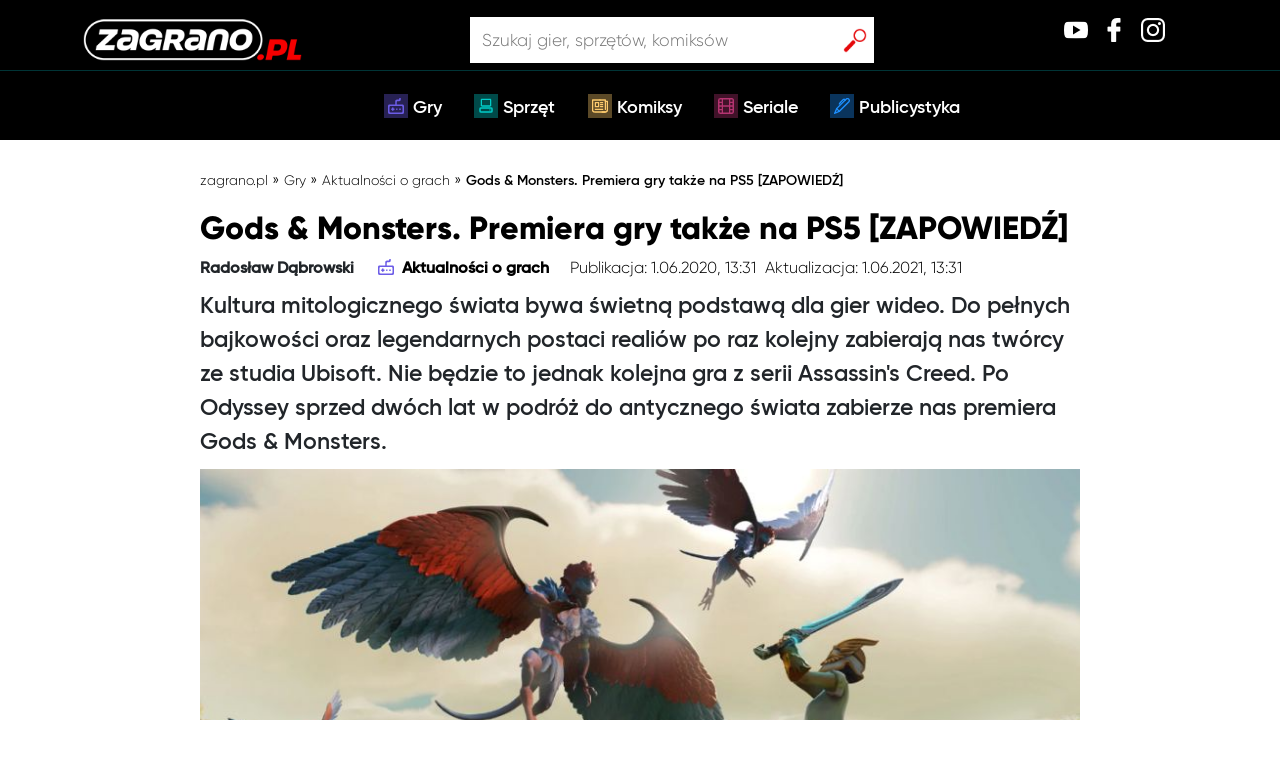

--- FILE ---
content_type: text/html; charset=UTF-8
request_url: https://zagrano.pl/gods-and-monsters-premiera/
body_size: 20017
content:
<!DOCTYPE html>
<html><head><meta charset="UTF-8">
  
   <!--Favicon-->
   <link rel="shortcut icon" href="https://zagrano.pl/wp-content/themes/Zagrano/assets/icons/favicon.png">
    <!-- Global site tag (gtag.js) - Google Analytics -->
    <!-- Google Tag Manager -->
    <script>(function(w,d,s,l,i){w[l]=w[l]||[];w[l].push({'gtm.start':
    new Date().getTime(),event:'gtm.js'});var f=d.getElementsByTagName(s)[0],
    j=d.createElement(s),dl=l!='dataLayer'?'&l='+l:'';j.async=true;j.src=
    'https://www.googletagmanager.com/gtm.js?id='+i+dl;f.parentNode.insertBefore(j,f);
    })(window,document,'script','dataLayer','GTM-TSLQGPH');</script>
    <!-- End Google Tag Manager -->
    <title>Gods & Monsters. Premiera gry także na PS5 [ZAPOWIEDŹ] » Zagrano.pl</title>
    <meta charset="UTF-8">
    <meta name="viewport" content="width=device-width, initial-scale=1, shrink-to-fit=no">
    <meta name="googlebot-news" content="index, follow">	
    <!-- <meta name="description" content=""> -->
    <link rel="pingback" href="https://zagrano.pl/xmlrpc.php">
    <link rel="stylesheet" href="https://maxcdn.bootstrapcdn.com/bootstrap/4.0.0/css/bootstrap.min.css">
    <link rel="stylesheet" href="https://use.fontawesome.com/releases/v5.1.0/css/all.css">
    <link rel="stylesheet" href="https://maxcdn.bootstrapcdn.com/font-awesome/4.5.0/css/font-awesome.min.css">
    <script id="dsq-count-scr" src="//zagrano-pl.disqus.com/count.js" async></script>
    <meta name="robots" content="max-image-preview:large">
	<style>img:is([sizes="auto" i], [sizes^="auto," i]) { contain-intrinsic-size: 3000px 1500px }</style>
	
<!-- Social Warfare v4.5.6 https://warfareplugins.com - BEGINNING OF OUTPUT -->
<style>
	@font-face {
		font-family: "sw-icon-font";
		src:url("https://zagrano.pl/wp-content/plugins/social-warfare/assets/fonts/sw-icon-font.eot?ver=4.5.6");
		src:url("https://zagrano.pl/wp-content/plugins/social-warfare/assets/fonts/sw-icon-font.eot?ver=4.5.6#iefix") format("embedded-opentype"),
		url("https://zagrano.pl/wp-content/plugins/social-warfare/assets/fonts/sw-icon-font.woff?ver=4.5.6") format("woff"),
		url("https://zagrano.pl/wp-content/plugins/social-warfare/assets/fonts/sw-icon-font.ttf?ver=4.5.6") format("truetype"),
		url("https://zagrano.pl/wp-content/plugins/social-warfare/assets/fonts/sw-icon-font.svg?ver=4.5.6#1445203416") format("svg");
		font-weight: normal;
		font-style: normal;
		font-display:block;
	}
</style>
<!-- Social Warfare v4.5.6 https://warfareplugins.com - END OF OUTPUT -->


	<!-- This site is optimized with the Yoast SEO Premium plugin v14.8.1 - https://yoast.com/wordpress/plugins/seo/ -->
	<meta name="description" content="Na konsole obecnej i przyszłej generacji zapowiedziana została premiera Gods & Monsters. Jak wyglądała będzie gra na PS5?">
	<meta name="robots" content="index, follow">
	<meta name="googlebot" content="index, follow, max-snippet:-1, max-image-preview:large, max-video-preview:-1">
	<meta name="bingbot" content="index, follow, max-snippet:-1, max-image-preview:large, max-video-preview:-1">
	<link rel="canonical" href="https://zagrano.pl/gods-and-monsters-premiera/">
	<meta property="og:locale" content="pl_PL">
	<meta property="og:type" content="article">
	<meta property="og:title" content="Gods & Monsters. Premiera gry także na PS5 [ZAPOWIEDŹ] » Zagrano.pl">
	<meta property="og:description" content="Na konsole obecnej i przyszłej generacji zapowiedziana została premiera Gods & Monsters. Jak wyglądała będzie gra na PS5?">
	<meta property="og:url" content="https://zagrano.pl/gods-and-monsters-premiera/">
	<meta property="og:site_name" content="Zagrano.pl">
	<meta property="article:publisher" content="http://facebook">
	<meta property="article:published_time" content="2020-06-01T11:31:26+00:00">
	<meta property="article:modified_time" content="2021-06-01T11:31:42+00:00">
	<meta property="og:image" content="https://zagrano.pl/wp-content/uploads/2020/06/Gods-and-Monsters-b.webp_.jpg">
	<meta property="og:image:width" content="900">
	<meta property="og:image:height" content="566">
	<meta name="twitter:card" content="summary_large_image">
	<meta name="twitter:creator" content="@twitter">
	<meta name="twitter:site" content="@twitter">
	<!-- / Yoast SEO Premium plugin. -->


<link rel="dns-prefetch" href="//code.jquery.com">
<link rel="dns-prefetch" href="//cdnjs.cloudflare.com">
<link rel="dns-prefetch" href="//stackpath.bootstrapcdn.com">
<link rel="stylesheet" id="social-warfare-block-css-css" href="https://zagrano.pl/wp-content/plugins/social-warfare/assets/js/post-editor/dist/blocks.style.build.css?ver=6.8.3" type="text/css" media="all">
<style id="wp-emoji-styles-inline-css" type="text/css">

	img.wp-smiley, img.emoji {
		display: inline !important;
		border: none !important;
		box-shadow: none !important;
		height: 1em !important;
		width: 1em !important;
		margin: 0 0.07em !important;
		vertical-align: -0.1em !important;
		background: none !important;
		padding: 0 !important;
	}
</style>
<link rel="stylesheet" id="wp-block-library-css" href="https://zagrano.pl/wp-includes/css/dist/block-library/style.min.css?ver=6.8.3" type="text/css" media="all">
<style id="classic-theme-styles-inline-css" type="text/css">
/*! This file is auto-generated */
.wp-block-button__link{color:#fff;background-color:#32373c;border-radius:9999px;box-shadow:none;text-decoration:none;padding:calc(.667em + 2px) calc(1.333em + 2px);font-size:1.125em}.wp-block-file__button{background:#32373c;color:#fff;text-decoration:none}
</style>
<style id="global-styles-inline-css" type="text/css">
:root{--wp--preset--aspect-ratio--square: 1;--wp--preset--aspect-ratio--4-3: 4/3;--wp--preset--aspect-ratio--3-4: 3/4;--wp--preset--aspect-ratio--3-2: 3/2;--wp--preset--aspect-ratio--2-3: 2/3;--wp--preset--aspect-ratio--16-9: 16/9;--wp--preset--aspect-ratio--9-16: 9/16;--wp--preset--color--black: #000000;--wp--preset--color--cyan-bluish-gray: #abb8c3;--wp--preset--color--white: #ffffff;--wp--preset--color--pale-pink: #f78da7;--wp--preset--color--vivid-red: #cf2e2e;--wp--preset--color--luminous-vivid-orange: #ff6900;--wp--preset--color--luminous-vivid-amber: #fcb900;--wp--preset--color--light-green-cyan: #7bdcb5;--wp--preset--color--vivid-green-cyan: #00d084;--wp--preset--color--pale-cyan-blue: #8ed1fc;--wp--preset--color--vivid-cyan-blue: #0693e3;--wp--preset--color--vivid-purple: #9b51e0;--wp--preset--gradient--vivid-cyan-blue-to-vivid-purple: linear-gradient(135deg,rgba(6,147,227,1) 0%,rgb(155,81,224) 100%);--wp--preset--gradient--light-green-cyan-to-vivid-green-cyan: linear-gradient(135deg,rgb(122,220,180) 0%,rgb(0,208,130) 100%);--wp--preset--gradient--luminous-vivid-amber-to-luminous-vivid-orange: linear-gradient(135deg,rgba(252,185,0,1) 0%,rgba(255,105,0,1) 100%);--wp--preset--gradient--luminous-vivid-orange-to-vivid-red: linear-gradient(135deg,rgba(255,105,0,1) 0%,rgb(207,46,46) 100%);--wp--preset--gradient--very-light-gray-to-cyan-bluish-gray: linear-gradient(135deg,rgb(238,238,238) 0%,rgb(169,184,195) 100%);--wp--preset--gradient--cool-to-warm-spectrum: linear-gradient(135deg,rgb(74,234,220) 0%,rgb(151,120,209) 20%,rgb(207,42,186) 40%,rgb(238,44,130) 60%,rgb(251,105,98) 80%,rgb(254,248,76) 100%);--wp--preset--gradient--blush-light-purple: linear-gradient(135deg,rgb(255,206,236) 0%,rgb(152,150,240) 100%);--wp--preset--gradient--blush-bordeaux: linear-gradient(135deg,rgb(254,205,165) 0%,rgb(254,45,45) 50%,rgb(107,0,62) 100%);--wp--preset--gradient--luminous-dusk: linear-gradient(135deg,rgb(255,203,112) 0%,rgb(199,81,192) 50%,rgb(65,88,208) 100%);--wp--preset--gradient--pale-ocean: linear-gradient(135deg,rgb(255,245,203) 0%,rgb(182,227,212) 50%,rgb(51,167,181) 100%);--wp--preset--gradient--electric-grass: linear-gradient(135deg,rgb(202,248,128) 0%,rgb(113,206,126) 100%);--wp--preset--gradient--midnight: linear-gradient(135deg,rgb(2,3,129) 0%,rgb(40,116,252) 100%);--wp--preset--font-size--small: 13px;--wp--preset--font-size--medium: 20px;--wp--preset--font-size--large: 36px;--wp--preset--font-size--x-large: 42px;--wp--preset--spacing--20: 0.44rem;--wp--preset--spacing--30: 0.67rem;--wp--preset--spacing--40: 1rem;--wp--preset--spacing--50: 1.5rem;--wp--preset--spacing--60: 2.25rem;--wp--preset--spacing--70: 3.38rem;--wp--preset--spacing--80: 5.06rem;--wp--preset--shadow--natural: 6px 6px 9px rgba(0, 0, 0, 0.2);--wp--preset--shadow--deep: 12px 12px 50px rgba(0, 0, 0, 0.4);--wp--preset--shadow--sharp: 6px 6px 0px rgba(0, 0, 0, 0.2);--wp--preset--shadow--outlined: 6px 6px 0px -3px rgba(255, 255, 255, 1), 6px 6px rgba(0, 0, 0, 1);--wp--preset--shadow--crisp: 6px 6px 0px rgba(0, 0, 0, 1);}:where(.is-layout-flex){gap: 0.5em;}:where(.is-layout-grid){gap: 0.5em;}body .is-layout-flex{display: flex;}.is-layout-flex{flex-wrap: wrap;align-items: center;}.is-layout-flex > :is(*, div){margin: 0;}body .is-layout-grid{display: grid;}.is-layout-grid > :is(*, div){margin: 0;}:where(.wp-block-columns.is-layout-flex){gap: 2em;}:where(.wp-block-columns.is-layout-grid){gap: 2em;}:where(.wp-block-post-template.is-layout-flex){gap: 1.25em;}:where(.wp-block-post-template.is-layout-grid){gap: 1.25em;}.has-black-color{color: var(--wp--preset--color--black) !important;}.has-cyan-bluish-gray-color{color: var(--wp--preset--color--cyan-bluish-gray) !important;}.has-white-color{color: var(--wp--preset--color--white) !important;}.has-pale-pink-color{color: var(--wp--preset--color--pale-pink) !important;}.has-vivid-red-color{color: var(--wp--preset--color--vivid-red) !important;}.has-luminous-vivid-orange-color{color: var(--wp--preset--color--luminous-vivid-orange) !important;}.has-luminous-vivid-amber-color{color: var(--wp--preset--color--luminous-vivid-amber) !important;}.has-light-green-cyan-color{color: var(--wp--preset--color--light-green-cyan) !important;}.has-vivid-green-cyan-color{color: var(--wp--preset--color--vivid-green-cyan) !important;}.has-pale-cyan-blue-color{color: var(--wp--preset--color--pale-cyan-blue) !important;}.has-vivid-cyan-blue-color{color: var(--wp--preset--color--vivid-cyan-blue) !important;}.has-vivid-purple-color{color: var(--wp--preset--color--vivid-purple) !important;}.has-black-background-color{background-color: var(--wp--preset--color--black) !important;}.has-cyan-bluish-gray-background-color{background-color: var(--wp--preset--color--cyan-bluish-gray) !important;}.has-white-background-color{background-color: var(--wp--preset--color--white) !important;}.has-pale-pink-background-color{background-color: var(--wp--preset--color--pale-pink) !important;}.has-vivid-red-background-color{background-color: var(--wp--preset--color--vivid-red) !important;}.has-luminous-vivid-orange-background-color{background-color: var(--wp--preset--color--luminous-vivid-orange) !important;}.has-luminous-vivid-amber-background-color{background-color: var(--wp--preset--color--luminous-vivid-amber) !important;}.has-light-green-cyan-background-color{background-color: var(--wp--preset--color--light-green-cyan) !important;}.has-vivid-green-cyan-background-color{background-color: var(--wp--preset--color--vivid-green-cyan) !important;}.has-pale-cyan-blue-background-color{background-color: var(--wp--preset--color--pale-cyan-blue) !important;}.has-vivid-cyan-blue-background-color{background-color: var(--wp--preset--color--vivid-cyan-blue) !important;}.has-vivid-purple-background-color{background-color: var(--wp--preset--color--vivid-purple) !important;}.has-black-border-color{border-color: var(--wp--preset--color--black) !important;}.has-cyan-bluish-gray-border-color{border-color: var(--wp--preset--color--cyan-bluish-gray) !important;}.has-white-border-color{border-color: var(--wp--preset--color--white) !important;}.has-pale-pink-border-color{border-color: var(--wp--preset--color--pale-pink) !important;}.has-vivid-red-border-color{border-color: var(--wp--preset--color--vivid-red) !important;}.has-luminous-vivid-orange-border-color{border-color: var(--wp--preset--color--luminous-vivid-orange) !important;}.has-luminous-vivid-amber-border-color{border-color: var(--wp--preset--color--luminous-vivid-amber) !important;}.has-light-green-cyan-border-color{border-color: var(--wp--preset--color--light-green-cyan) !important;}.has-vivid-green-cyan-border-color{border-color: var(--wp--preset--color--vivid-green-cyan) !important;}.has-pale-cyan-blue-border-color{border-color: var(--wp--preset--color--pale-cyan-blue) !important;}.has-vivid-cyan-blue-border-color{border-color: var(--wp--preset--color--vivid-cyan-blue) !important;}.has-vivid-purple-border-color{border-color: var(--wp--preset--color--vivid-purple) !important;}.has-vivid-cyan-blue-to-vivid-purple-gradient-background{background: var(--wp--preset--gradient--vivid-cyan-blue-to-vivid-purple) !important;}.has-light-green-cyan-to-vivid-green-cyan-gradient-background{background: var(--wp--preset--gradient--light-green-cyan-to-vivid-green-cyan) !important;}.has-luminous-vivid-amber-to-luminous-vivid-orange-gradient-background{background: var(--wp--preset--gradient--luminous-vivid-amber-to-luminous-vivid-orange) !important;}.has-luminous-vivid-orange-to-vivid-red-gradient-background{background: var(--wp--preset--gradient--luminous-vivid-orange-to-vivid-red) !important;}.has-very-light-gray-to-cyan-bluish-gray-gradient-background{background: var(--wp--preset--gradient--very-light-gray-to-cyan-bluish-gray) !important;}.has-cool-to-warm-spectrum-gradient-background{background: var(--wp--preset--gradient--cool-to-warm-spectrum) !important;}.has-blush-light-purple-gradient-background{background: var(--wp--preset--gradient--blush-light-purple) !important;}.has-blush-bordeaux-gradient-background{background: var(--wp--preset--gradient--blush-bordeaux) !important;}.has-luminous-dusk-gradient-background{background: var(--wp--preset--gradient--luminous-dusk) !important;}.has-pale-ocean-gradient-background{background: var(--wp--preset--gradient--pale-ocean) !important;}.has-electric-grass-gradient-background{background: var(--wp--preset--gradient--electric-grass) !important;}.has-midnight-gradient-background{background: var(--wp--preset--gradient--midnight) !important;}.has-small-font-size{font-size: var(--wp--preset--font-size--small) !important;}.has-medium-font-size{font-size: var(--wp--preset--font-size--medium) !important;}.has-large-font-size{font-size: var(--wp--preset--font-size--large) !important;}.has-x-large-font-size{font-size: var(--wp--preset--font-size--x-large) !important;}
:where(.wp-block-post-template.is-layout-flex){gap: 1.25em;}:where(.wp-block-post-template.is-layout-grid){gap: 1.25em;}
:where(.wp-block-columns.is-layout-flex){gap: 2em;}:where(.wp-block-columns.is-layout-grid){gap: 2em;}
:root :where(.wp-block-pullquote){font-size: 1.5em;line-height: 1.6;}
</style>
<link rel="stylesheet" id="contact-form-7-css" href="https://zagrano.pl/wp-content/plugins/contact-form-7/includes/css/styles.css?ver=6.0.6" type="text/css" media="all">
<link rel="stylesheet" id="ppress-frontend-css" href="https://zagrano.pl/wp-content/plugins/wp-user-avatar/assets/css/frontend.min.css?ver=4.15.23" type="text/css" media="all">
<link rel="stylesheet" id="ppress-flatpickr-css" href="https://zagrano.pl/wp-content/plugins/wp-user-avatar/assets/flatpickr/flatpickr.min.css?ver=4.15.23" type="text/css" media="all">
<link rel="stylesheet" id="ppress-select2-css" href="https://zagrano.pl/wp-content/plugins/wp-user-avatar/assets/select2/select2.min.css?ver=6.8.3" type="text/css" media="all">
<link rel="stylesheet" id="wpdiscuz-frontend-css-css" href="https://zagrano.pl/wp-content/plugins/wpdiscuz/themes/default/style.css?ver=7.6.29" type="text/css" media="all">
<style id="wpdiscuz-frontend-css-inline-css" type="text/css">
 #wpdcom .wpd-blog-administrator .wpd-comment-label{color:#ffffff;background-color:#00B38F;border:none}#wpdcom .wpd-blog-administrator .wpd-comment-author, #wpdcom .wpd-blog-administrator .wpd-comment-author a{color:#00B38F}#wpdcom.wpd-layout-1 .wpd-comment .wpd-blog-administrator .wpd-avatar img{border-color:#00B38F}#wpdcom.wpd-layout-2 .wpd-comment.wpd-reply .wpd-comment-wrap.wpd-blog-administrator{border-left:3px solid #00B38F}#wpdcom.wpd-layout-2 .wpd-comment .wpd-blog-administrator .wpd-avatar img{border-bottom-color:#00B38F}#wpdcom.wpd-layout-3 .wpd-blog-administrator .wpd-comment-subheader{border-top:1px dashed #00B38F}#wpdcom.wpd-layout-3 .wpd-reply .wpd-blog-administrator .wpd-comment-right{border-left:1px solid #00B38F}#wpdcom .wpd-blog-editor .wpd-comment-label{color:#ffffff;background-color:#00B38F;border:none}#wpdcom .wpd-blog-editor .wpd-comment-author, #wpdcom .wpd-blog-editor .wpd-comment-author a{color:#00B38F}#wpdcom.wpd-layout-1 .wpd-comment .wpd-blog-editor .wpd-avatar img{border-color:#00B38F}#wpdcom.wpd-layout-2 .wpd-comment.wpd-reply .wpd-comment-wrap.wpd-blog-editor{border-left:3px solid #00B38F}#wpdcom.wpd-layout-2 .wpd-comment .wpd-blog-editor .wpd-avatar img{border-bottom-color:#00B38F}#wpdcom.wpd-layout-3 .wpd-blog-editor .wpd-comment-subheader{border-top:1px dashed #00B38F}#wpdcom.wpd-layout-3 .wpd-reply .wpd-blog-editor .wpd-comment-right{border-left:1px solid #00B38F}#wpdcom .wpd-blog-author .wpd-comment-label{color:#ffffff;background-color:#00B38F;border:none}#wpdcom .wpd-blog-author .wpd-comment-author, #wpdcom .wpd-blog-author .wpd-comment-author a{color:#00B38F}#wpdcom.wpd-layout-1 .wpd-comment .wpd-blog-author .wpd-avatar img{border-color:#00B38F}#wpdcom.wpd-layout-2 .wpd-comment .wpd-blog-author .wpd-avatar img{border-bottom-color:#00B38F}#wpdcom.wpd-layout-3 .wpd-blog-author .wpd-comment-subheader{border-top:1px dashed #00B38F}#wpdcom.wpd-layout-3 .wpd-reply .wpd-blog-author .wpd-comment-right{border-left:1px solid #00B38F}#wpdcom .wpd-blog-contributor .wpd-comment-label{color:#ffffff;background-color:#00B38F;border:none}#wpdcom .wpd-blog-contributor .wpd-comment-author, #wpdcom .wpd-blog-contributor .wpd-comment-author a{color:#00B38F}#wpdcom.wpd-layout-1 .wpd-comment .wpd-blog-contributor .wpd-avatar img{border-color:#00B38F}#wpdcom.wpd-layout-2 .wpd-comment .wpd-blog-contributor .wpd-avatar img{border-bottom-color:#00B38F}#wpdcom.wpd-layout-3 .wpd-blog-contributor .wpd-comment-subheader{border-top:1px dashed #00B38F}#wpdcom.wpd-layout-3 .wpd-reply .wpd-blog-contributor .wpd-comment-right{border-left:1px solid #00B38F}#wpdcom .wpd-blog-subscriber .wpd-comment-label{color:#ffffff;background-color:#00B38F;border:none}#wpdcom .wpd-blog-subscriber .wpd-comment-author, #wpdcom .wpd-blog-subscriber .wpd-comment-author a{color:#00B38F}#wpdcom.wpd-layout-2 .wpd-comment .wpd-blog-subscriber .wpd-avatar img{border-bottom-color:#00B38F}#wpdcom.wpd-layout-3 .wpd-blog-subscriber .wpd-comment-subheader{border-top:1px dashed #00B38F}#wpdcom .wpd-blog-wpseo_manager .wpd-comment-label{color:#ffffff;background-color:#00B38F;border:none}#wpdcom .wpd-blog-wpseo_manager .wpd-comment-author, #wpdcom .wpd-blog-wpseo_manager .wpd-comment-author a{color:#00B38F}#wpdcom.wpd-layout-1 .wpd-comment .wpd-blog-wpseo_manager .wpd-avatar img{border-color:#00B38F}#wpdcom.wpd-layout-2 .wpd-comment .wpd-blog-wpseo_manager .wpd-avatar img{border-bottom-color:#00B38F}#wpdcom.wpd-layout-3 .wpd-blog-wpseo_manager .wpd-comment-subheader{border-top:1px dashed #00B38F}#wpdcom.wpd-layout-3 .wpd-reply .wpd-blog-wpseo_manager .wpd-comment-right{border-left:1px solid #00B38F}#wpdcom .wpd-blog-wpseo_editor .wpd-comment-label{color:#ffffff;background-color:#00B38F;border:none}#wpdcom .wpd-blog-wpseo_editor .wpd-comment-author, #wpdcom .wpd-blog-wpseo_editor .wpd-comment-author a{color:#00B38F}#wpdcom.wpd-layout-1 .wpd-comment .wpd-blog-wpseo_editor .wpd-avatar img{border-color:#00B38F}#wpdcom.wpd-layout-2 .wpd-comment .wpd-blog-wpseo_editor .wpd-avatar img{border-bottom-color:#00B38F}#wpdcom.wpd-layout-3 .wpd-blog-wpseo_editor .wpd-comment-subheader{border-top:1px dashed #00B38F}#wpdcom.wpd-layout-3 .wpd-reply .wpd-blog-wpseo_editor .wpd-comment-right{border-left:1px solid #00B38F}#wpdcom .wpd-blog-post_author .wpd-comment-label{color:#ffffff;background-color:#00B38F;border:none}#wpdcom .wpd-blog-post_author .wpd-comment-author, #wpdcom .wpd-blog-post_author .wpd-comment-author a{color:#00B38F}#wpdcom .wpd-blog-post_author .wpd-avatar img{border-color:#00B38F}#wpdcom.wpd-layout-1 .wpd-comment .wpd-blog-post_author .wpd-avatar img{border-color:#00B38F}#wpdcom.wpd-layout-2 .wpd-comment.wpd-reply .wpd-comment-wrap.wpd-blog-post_author{border-left:3px solid #00B38F}#wpdcom.wpd-layout-2 .wpd-comment .wpd-blog-post_author .wpd-avatar img{border-bottom-color:#00B38F}#wpdcom.wpd-layout-3 .wpd-blog-post_author .wpd-comment-subheader{border-top:1px dashed #00B38F}#wpdcom.wpd-layout-3 .wpd-reply .wpd-blog-post_author .wpd-comment-right{border-left:1px solid #00B38F}#wpdcom .wpd-blog-guest .wpd-comment-label{color:#ffffff;background-color:#00B38F;border:none}#wpdcom .wpd-blog-guest .wpd-comment-author, #wpdcom .wpd-blog-guest .wpd-comment-author a{color:#00B38F}#wpdcom.wpd-layout-3 .wpd-blog-guest .wpd-comment-subheader{border-top:1px dashed #00B38F}#comments, #respond, .comments-area, #wpdcom{}#wpdcom .ql-editor > *{color:#777777}#wpdcom .ql-editor::before{}#wpdcom .ql-toolbar{border:1px solid #DDDDDD;border-top:none}#wpdcom .ql-container{border:1px solid #DDDDDD;border-bottom:none}#wpdcom .wpd-form-row .wpdiscuz-item input[type="text"], #wpdcom .wpd-form-row .wpdiscuz-item input[type="email"], #wpdcom .wpd-form-row .wpdiscuz-item input[type="url"], #wpdcom .wpd-form-row .wpdiscuz-item input[type="color"], #wpdcom .wpd-form-row .wpdiscuz-item input[type="date"], #wpdcom .wpd-form-row .wpdiscuz-item input[type="datetime"], #wpdcom .wpd-form-row .wpdiscuz-item input[type="datetime-local"], #wpdcom .wpd-form-row .wpdiscuz-item input[type="month"], #wpdcom .wpd-form-row .wpdiscuz-item input[type="number"], #wpdcom .wpd-form-row .wpdiscuz-item input[type="time"], #wpdcom textarea, #wpdcom select{border:1px solid #DDDDDD;color:#777777}#wpdcom .wpd-form-row .wpdiscuz-item textarea{border:1px solid #DDDDDD}#wpdcom input::placeholder, #wpdcom textarea::placeholder, #wpdcom input::-moz-placeholder, #wpdcom textarea::-webkit-input-placeholder{}#wpdcom .wpd-comment-text{color:#777777}#wpdcom .wpd-thread-head .wpd-thread-info{border-bottom:2px solid #00B38F}#wpdcom .wpd-thread-head .wpd-thread-info.wpd-reviews-tab svg{fill:#00B38F}#wpdcom .wpd-thread-head .wpdiscuz-user-settings{border-bottom:2px solid #00B38F}#wpdcom .wpd-thread-head .wpdiscuz-user-settings:hover{color:#00B38F}#wpdcom .wpd-comment .wpd-follow-link:hover{color:#00B38F}#wpdcom .wpd-comment-status .wpd-sticky{color:#00B38F}#wpdcom .wpd-thread-filter .wpdf-active{color:#00B38F;border-bottom-color:#00B38F}#wpdcom .wpd-comment-info-bar{border:1px dashed #33c3a6;background:#e6f8f4}#wpdcom .wpd-comment-info-bar .wpd-current-view i{color:#00B38F}#wpdcom .wpd-filter-view-all:hover{background:#00B38F}#wpdcom .wpdiscuz-item .wpdiscuz-rating > label{color:#DDDDDD}#wpdcom .wpdiscuz-item .wpdiscuz-rating:not(:checked) > label:hover, .wpdiscuz-rating:not(:checked) > label:hover ~ label{}#wpdcom .wpdiscuz-item .wpdiscuz-rating > input ~ label:hover, #wpdcom .wpdiscuz-item .wpdiscuz-rating > input:not(:checked) ~ label:hover ~ label, #wpdcom .wpdiscuz-item .wpdiscuz-rating > input:not(:checked) ~ label:hover ~ label{color:#FFED85}#wpdcom .wpdiscuz-item .wpdiscuz-rating > input:checked ~ label:hover, #wpdcom .wpdiscuz-item .wpdiscuz-rating > input:checked ~ label:hover, #wpdcom .wpdiscuz-item .wpdiscuz-rating > label:hover ~ input:checked ~ label, #wpdcom .wpdiscuz-item .wpdiscuz-rating > input:checked + label:hover ~ label, #wpdcom .wpdiscuz-item .wpdiscuz-rating > input:checked ~ label:hover ~ label, .wpd-custom-field .wcf-active-star, #wpdcom .wpdiscuz-item .wpdiscuz-rating > input:checked ~ label{color:#FFD700}#wpd-post-rating .wpd-rating-wrap .wpd-rating-stars svg .wpd-star{fill:#DDDDDD}#wpd-post-rating .wpd-rating-wrap .wpd-rating-stars svg .wpd-active{fill:#FFD700}#wpd-post-rating .wpd-rating-wrap .wpd-rate-starts svg .wpd-star{fill:#DDDDDD}#wpd-post-rating .wpd-rating-wrap .wpd-rate-starts:hover svg .wpd-star{fill:#FFED85}#wpd-post-rating.wpd-not-rated .wpd-rating-wrap .wpd-rate-starts svg:hover ~ svg .wpd-star{fill:#DDDDDD}.wpdiscuz-post-rating-wrap .wpd-rating .wpd-rating-wrap .wpd-rating-stars svg .wpd-star{fill:#DDDDDD}.wpdiscuz-post-rating-wrap .wpd-rating .wpd-rating-wrap .wpd-rating-stars svg .wpd-active{fill:#FFD700}#wpdcom .wpd-comment .wpd-follow-active{color:#ff7a00}#wpdcom .page-numbers{color:#555;border:#555 1px solid}#wpdcom span.current{background:#555}#wpdcom.wpd-layout-1 .wpd-new-loaded-comment > .wpd-comment-wrap > .wpd-comment-right{background:#FFFAD6}#wpdcom.wpd-layout-2 .wpd-new-loaded-comment.wpd-comment > .wpd-comment-wrap > .wpd-comment-right{background:#FFFAD6}#wpdcom.wpd-layout-2 .wpd-new-loaded-comment.wpd-comment.wpd-reply > .wpd-comment-wrap > .wpd-comment-right{background:transparent}#wpdcom.wpd-layout-2 .wpd-new-loaded-comment.wpd-comment.wpd-reply > .wpd-comment-wrap{background:#FFFAD6}#wpdcom.wpd-layout-3 .wpd-new-loaded-comment.wpd-comment > .wpd-comment-wrap > .wpd-comment-right{background:#FFFAD6}#wpdcom .wpd-follow:hover i, #wpdcom .wpd-unfollow:hover i, #wpdcom .wpd-comment .wpd-follow-active:hover i{color:#00B38F}#wpdcom .wpdiscuz-readmore{cursor:pointer;color:#00B38F}.wpd-custom-field .wcf-pasiv-star, #wpcomm .wpdiscuz-item .wpdiscuz-rating > label{color:#DDDDDD}.wpd-wrapper .wpd-list-item.wpd-active{border-top:3px solid #00B38F}#wpdcom.wpd-layout-2 .wpd-comment.wpd-reply.wpd-unapproved-comment .wpd-comment-wrap{border-left:3px solid #FFFAD6}#wpdcom.wpd-layout-3 .wpd-comment.wpd-reply.wpd-unapproved-comment .wpd-comment-right{border-left:1px solid #FFFAD6}#wpdcom .wpd-prim-button{background-color:#555555;color:#FFFFFF}#wpdcom .wpd_label__check i.wpdicon-on{color:#555555;border:1px solid #aaaaaa}#wpd-bubble-wrapper #wpd-bubble-all-comments-count{color:#1DB99A}#wpd-bubble-wrapper > div{background-color:#1DB99A}#wpd-bubble-wrapper > #wpd-bubble #wpd-bubble-add-message{background-color:#1DB99A}#wpd-bubble-wrapper > #wpd-bubble #wpd-bubble-add-message::before{border-left-color:#1DB99A;border-right-color:#1DB99A}#wpd-bubble-wrapper.wpd-right-corner > #wpd-bubble #wpd-bubble-add-message::before{border-left-color:#1DB99A;border-right-color:#1DB99A}.wpd-inline-icon-wrapper path.wpd-inline-icon-first{fill:#1DB99A}.wpd-inline-icon-count{background-color:#1DB99A}.wpd-inline-icon-count::before{border-right-color:#1DB99A}.wpd-inline-form-wrapper::before{border-bottom-color:#1DB99A}.wpd-inline-form-question{background-color:#1DB99A}.wpd-inline-form{background-color:#1DB99A}.wpd-last-inline-comments-wrapper{border-color:#1DB99A}.wpd-last-inline-comments-wrapper::before{border-bottom-color:#1DB99A}.wpd-last-inline-comments-wrapper .wpd-view-all-inline-comments{background:#1DB99A}.wpd-last-inline-comments-wrapper .wpd-view-all-inline-comments:hover,.wpd-last-inline-comments-wrapper .wpd-view-all-inline-comments:active,.wpd-last-inline-comments-wrapper .wpd-view-all-inline-comments:focus{background-color:#1DB99A}#wpdcom .ql-snow .ql-tooltip[data-mode="link"]::before{content:"Enter link:"}#wpdcom .ql-snow .ql-tooltip.ql-editing a.ql-action::after{content:"Zapisz"}.comments-area{width:auto}
</style>
<link rel="stylesheet" id="wpdiscuz-font-awesome-css" href="https://zagrano.pl/wp-content/plugins/wpdiscuz/assets/third-party/font-awesome-5.13.0/css/fontawesome-all.min.css?ver=7.6.29" type="text/css" media="all">
<link rel="stylesheet" id="wpdiscuz-combo-css-css" href="https://zagrano.pl/wp-content/plugins/wpdiscuz/assets/css/wpdiscuz-combo.min.css?ver=6.8.3" type="text/css" media="all">
<link rel="stylesheet" id="social_warfare-css" href="https://zagrano.pl/wp-content/plugins/social-warfare/assets/css/style.min.css?ver=4.5.6" type="text/css" media="all">
<link rel="stylesheet" id="style-css" href="https://zagrano.pl/wp-content/themes/Zagrano/style.css?ver=6.8.3" type="text/css" media="all">
<link rel="stylesheet" id="style2-css" href="https://zagrano.pl/wp-content/themes/Zagrano/assets/style/css/style2.css?ver=6.8.3" type="text/css" media="all">
<link rel="stylesheet" id="style3-css" href="https://zagrano.pl/wp-content/themes/Zagrano/zagrano-style.css?ver=6.8.3" type="text/css" media="all">
<link rel="stylesheet" id="searchwp-forms-css" href="https://zagrano.pl/wp-content/plugins/searchwp-live-ajax-search/assets/styles/frontend/search-forms.css?ver=1.8.5" type="text/css" media="all">
<link rel="stylesheet" id="searchwp-live-search-css" href="https://zagrano.pl/wp-content/plugins/searchwp-live-ajax-search/assets/styles/style.css?ver=1.8.5" type="text/css" media="all">
<style id="searchwp-live-search-inline-css" type="text/css">
.searchwp-live-search-result .searchwp-live-search-result--title a {
  font-size: 16px;
}
.searchwp-live-search-result .searchwp-live-search-result--price {
  font-size: 14px;
}
.searchwp-live-search-result .searchwp-live-search-result--add-to-cart .button {
  font-size: 14px;
}

</style>
<link rel="stylesheet" id="wp-featherlight-css" href="https://zagrano.pl/wp-content/plugins/wp-featherlight/css/wp-featherlight.min.css?ver=1.3.4" type="text/css" media="all">
<script type="text/javascript" src="https://code.jquery.com/jquery-3.1.1.min.js?ver=6.8.3" id="jquery-js"></script>
<script type="text/javascript" src="https://zagrano.pl/wp-content/plugins/wp-user-avatar/assets/flatpickr/flatpickr.min.js?ver=4.15.23" id="ppress-flatpickr-js"></script>
<script type="text/javascript" src="https://zagrano.pl/wp-content/plugins/wp-user-avatar/assets/select2/select2.min.js?ver=4.15.23" id="ppress-select2-js"></script>
<script type="text/javascript" src="//cdnjs.cloudflare.com/ajax/libs/popper.js/1.14.6/umd/popper.min.js?ver=6.8.3" id="popper-js"></script>
<script type="text/javascript" src="//stackpath.bootstrapcdn.com/bootstrap/4.2.1/js/bootstrap.min.js?ver=6.8.3" id="bootstrap-js"></script>
<script type="text/javascript" src="https://zagrano.pl/wp-content/themes/Zagrano/js/circles.js?ver=6.8.3" id="circle-js"></script>
<script type="text/javascript" src="https://zagrano.pl/wp-content/themes/Zagrano/js/circles.min.js?ver=6.8.3" id="circles-js"></script>
<link rel="https://api.w.org/" href="https://zagrano.pl/wp-json/"><link rel="alternate" title="JSON" type="application/json" href="https://zagrano.pl/wp-json/wp/v2/posts/21718"><link rel="shortlink" href="https://zagrano.pl/?p=21718">
<link rel="alternate" title="oEmbed (JSON)" type="application/json+oembed" href="https://zagrano.pl/wp-json/oembed/1.0/embed?url=https%3A%2F%2Fzagrano.pl%2Fgods-and-monsters-premiera%2F">
<link rel="alternate" title="oEmbed (XML)" type="text/xml+oembed" href="https://zagrano.pl/wp-json/oembed/1.0/embed?url=https%3A%2F%2Fzagrano.pl%2Fgods-and-monsters-premiera%2F&format=xml">
<!-- Start Fluid Video Embeds Style Tag -->
<style type="text/css">
/* Fluid Video Embeds */
.fve-video-wrapper {
    position: relative;
    overflow: hidden;
    height: 0;
    background-color: transparent;
    padding-bottom: 56.25%;
    margin: 0.5em 0;
}
.fve-video-wrapper iframe,
.fve-video-wrapper object,
.fve-video-wrapper embed {
    position: absolute;
    display: block;
    top: 0;
    left: 0;
    width: 100%;
    height: 100%;
}
.fve-video-wrapper a.hyperlink-image {
    position: relative;
    display: none;
}
.fve-video-wrapper a.hyperlink-image img {
    position: relative;
    z-index: 2;
    width: 100%;
}
.fve-video-wrapper a.hyperlink-image .fve-play-button {
    position: absolute;
    left: 35%;
    top: 35%;
    right: 35%;
    bottom: 35%;
    z-index: 3;
    background-color: rgba(40, 40, 40, 0.75);
    background-size: 100% 100%;
    border-radius: 10px;
}
.fve-video-wrapper a.hyperlink-image:hover .fve-play-button {
    background-color: rgba(0, 0, 0, 0.85);
}
</style>
<!-- End Fluid Video Embeds Style Tag -->
  
  </head><body class="wp-singular post-template-default single single-post postid-21718 single-format-standard wp-theme-Zagrano wp-featherlight-captions category-aktualnosci">
<!-- Google Tag Manager (noscript) -->
<noscript><iframe src="https://www.googletagmanager.com/ns.html?id=GTM-TSLQGPH" height="0" width="0" style="display:none;visibility:hidden"></iframe></noscript>
<!-- End Google Tag Manager (noscript) -->
<header class="header">
      <div class="header-box header-top-1">
        <div class="header-imgbox">
          <a href="/">
            <img src="https://zagrano.pl/wp-content/themes/Zagrano/assets/img/zagrano-logowht.png" alt="logo zagrano" id="zagrano-logo">
          </a>
        </div>
        <div class="header-search">
          <form role="search" method="get" id="searchform" class="searchform" action="https://zagrano.pl/">
  <div class="search-div">
  <label class="screen-reader-text" for="s">
  </label>
  <input type="text" value="" name="s" data-swplive="true" data-swpengine="default" data-swpconfig="default" id="s" placeholder="Szukaj gier, sprzętów, komiksów">
    <!-- <button type="submit" id="searchsubmit" value=""></button> -->
    <!-- <div class="search-result"> wyniki</div> -->
  </div>
</form>        </div>
        <div class="social-icons">
          <ul class="social-icons-ul">
            <li class="cocial-ico-box">
              <a href="https://m.youtube.com/channel/UCqU-kE5H0PtIwiIoWhQyAgQ?view_as=subscriber" rel="nofollow"><img src="https://zagrano.pl/wp-content/themes/Zagrano/img/socialmedia/youtube.png" alt="ikona youtube"></a>
            </li>
            <li class="cocial-ico-box">
              <a href="https://www.facebook.com/zagranopl/" rel="nofollow"><img src="https://zagrano.pl/wp-content/themes/Zagrano/img/socialmedia/facebook.png" alt="ikona facebook"></a>
            </li>
            <li class="cocial-ico-box">
              <a href="https://www.instagram.com/zagrano.pl/" rel="nofollow"><img src="https://zagrano.pl/wp-content/themes/Zagrano/img/socialmedia/instagram.png" alt="ikona instagram"></a>
            </li>
          </ul>
        </div>
      </div>
        <nav class="navbar navbar-top navbar-expand-md p-0">
          <div class="container-fluid p-0 header-box header-top-2 ">
              <a class="navbar-brand d-flex align-items-center justify-content-center p-0 m-0" href="https://zagrano.pl"><img src="https://zagrano.pl/wp-content/themes/Zagrano/assets/img/zagrano-logowht.png" alt="logo zagrano" id="zagrano-logo" class="logo-scroll"></a>
              <button class="navbar-toggler" type="button" data-toggle="collapse" data-target="#navbarNavAltMarkup" aria-controls="navbarNavAltMarkup" aria-expanded="false" aria-label="Toggle navigation">
                  <div class="animated-icon4"><span></span><span></span><span></span></div>
              </button>
              <div class="collapse navbar-collapse" id="navbarNavAltMarkup">
                  <div class="header-menu-list w-100"><ul><li id="menu-item-1770" class="menu-item menu-item-type-custom menu-item-object-custom menu-item-has-children menu-item-1770"><a href="https://zagrano.pl/gry/">Gry</a>
<ul class="sub-menu">
	<li id="menu-item-1037" class="menu-item menu-item-type-taxonomy menu-item-object-category menu-item-1037"><a href="https://zagrano.pl/gry/encyklopedia-gier/">Encyklopedia gier</a></li>
	<li id="menu-item-1035" class="menu-item menu-item-type-taxonomy menu-item-object-category menu-item-1035"><a href="https://zagrano.pl/gry/recenzje/">Recenzje gier</a></li>
	<li id="menu-item-1036" class="menu-item menu-item-type-taxonomy menu-item-object-category menu-item-1036"><a href="https://zagrano.pl/gry/premiery-i-zapowiedzi/">Premiery i zapowiedzi</a></li>
	<li id="menu-item-1034" class="menu-item menu-item-type-taxonomy menu-item-object-category current-post-ancestor current-menu-parent current-post-parent menu-item-1034"><a href="https://zagrano.pl/gry/aktualnosci/">Aktualności o grach</a></li>
	<li id="menu-item-1863" class="menu-item menu-item-type-taxonomy menu-item-object-category menu-item-1863"><a href="https://zagrano.pl/gry/poradniki/">Poradniki do gier</a></li>
	<li id="menu-item-5437" class="menu-item menu-item-type-taxonomy menu-item-object-category menu-item-5437"><a href="https://zagrano.pl/gry/gry-planszowe/">Gry planszowe</a></li>
</ul>
</li>
<li id="menu-item-210" class="menu-item menu-item-type-taxonomy menu-item-object-category menu-item-210"><a href="https://zagrano.pl/sprzet/">Sprzęt</a></li>
<li id="menu-item-525" class="menu-item menu-item-type-taxonomy menu-item-object-category menu-item-has-children menu-item-525"><a href="https://zagrano.pl/komiksy/">Komiksy</a>
<ul class="sub-menu">
	<li id="menu-item-5438" class="menu-item menu-item-type-taxonomy menu-item-object-category menu-item-5438"><a href="https://zagrano.pl/komiksy/recenzje-komiksow/">Recenzje komiksów</a></li>
</ul>
</li>
<li id="menu-item-616" class="menu-item menu-item-type-taxonomy menu-item-object-category menu-item-616"><a href="https://zagrano.pl/seriale/">Seriale</a></li>
<li id="menu-item-1120" class="menu-item menu-item-type-taxonomy menu-item-object-category menu-item-1120"><a href="https://zagrano.pl/publicystyka/">Publicystyka</a></li>
</ul></div>              </div>
          </div>
      </nav>
      
</header><main class="main post">
      <article class="article">
            <div class="post-content">
                                    <div class="breadcrumbs">
                  <script type="application/ld+json">{"@context":"http:\/\/schema.org","@type":"BreadcrumbList","itemListElement":[{"@type":"ListItem","position":1,"item":{"@id":"https:\/\/zagrano.pl\/","name":"zagrano.pl"}},{"@type":"ListItem","position":2,"item":{"@id":"https:\/\/zagrano.pl\/gry\/","name":"Gry"}},{"@type":"ListItem","position":3,"item":{"@id":"https:\/\/zagrano.pl\/gry\/aktualnosci\/","name":"Aktualno\u015bci o grach"}},{"@type":"ListItem","position":4,"item":{"@id":"https:\/\/zagrano.pl\/gods-and-monsters-premiera\/","name":"Gods & Monsters. Premiera gry tak\u017ce na PS5 [ZAPOWIED\u0179]"}}]}</script> <p id="breadcrumbs"><span><span><a href="https://zagrano.pl/">zagrano.pl</a> » <span><a href="https://zagrano.pl/gry/">Gry</a> » <span><a href="https://zagrano.pl/gry/aktualnosci/">Aktualności o grach</a> » <strong class="breadcrumb_last" aria-current="page">Gods & Monsters. Premiera gry także na PS5 [ZAPOWIEDŹ]</strong></span></span></span></span></p>                  </div>
                  <h1 class="title">Gods & Monsters. Premiera gry także na PS5 [ZAPOWIEDŹ]</h1>
                  <div class="author-info d-flex align-items-baseline flex-wrap">
                        <span class="author-section">
                                                            <span class="not-published author-name">Radosław Dąbrowski</span>
                                                      </span>
                        <span class="cathegory">
                              <img src="https://zagrano.pl/wp-content/themes/Zagrano/img/icons/icon-category-4.svg" class="parent icon-category-4">                              
                              <span class="Zg-header-grid-tag">Aktualności o grach</span>
                        </span>
                        <span class="data d-flex d-md-inline-block flex-row flex-wrap mt-1 mt-md-0 ml-0 ml-lg-2">
                              <span class="block2__cont--article--box_2__txt--time date-public mr-1">Publikacja: 1.06.2020, 13:31</span>
                                                            <span class="block2__cont--article--box_2__txt--time date-update">Aktualizacja: 1.06.2021, 13:31</span>
                                                      </span>
                  </div>
                  <div class="lead">Kultura mitologicznego świata bywa świetną podstawą dla gier wideo. Do pełnych bajkowości oraz legendarnych postaci realiów po raz kolejny zabierają nas twórcy ze studia Ubisoft. Nie będzie to jednak kolejna gra z serii Assassin's Creed. Po Odyssey sprzed dwóch lat w podróż do antycznego świata zabierze nas premiera Gods & Monsters.</div>
                  <div class="photo">
                  <img width="900" height="566" src="https://zagrano.pl/wp-content/uploads/2020/06/Gods-and-Monsters-b.webp_.jpg" class="attachment-full size-full wp-post-image" alt="gameplay Gods & Monsters polegał będzie na walce z mitycznymi stworami" decoding="async" fetchpriority="high" srcset="https://zagrano.pl/wp-content/uploads/2020/06/Gods-and-Monsters-b.webp_.jpg 900w, https://zagrano.pl/wp-content/uploads/2020/06/Gods-and-Monsters-b.webp_-500x314.jpg 500w, https://zagrano.pl/wp-content/uploads/2020/06/Gods-and-Monsters-b.webp_-768x483.jpg 768w, https://zagrano.pl/wp-content/uploads/2020/06/Gods-and-Monsters-b.webp_-600x377.jpg 600w" sizes="(max-width: 900px) 100vw, 900px">                  </div>
                  <div class="content">
                        <div class="swp_social_panel swp_horizontal_panel swp_flat_fresh  swp_default_full_color swp_individual_full_color swp_other_full_color scale-100  scale-" data-min-width="1100" data-float-color="#ffffff" data-float="none" data-float-mobile="none" data-transition="slide" data-post-id="21718"><div class="nc_tweetContainer swp_share_button swp_facebook" data-network="facebook"><a class="nc_tweet swp_share_link" rel="nofollow" target="_blank" href="https://www.facebook.com/share.php?u=https%3A%2F%2Fzagrano.pl%2Fgods-and-monsters-premiera%2F" data-link="https://www.facebook.com/share.php?u=https%3A%2F%2Fzagrano.pl%2Fgods-and-monsters-premiera%2F"><span class="swp_count swp_hide"><span class="iconFiller"><span class="spaceManWilly"><i class="sw swp_facebook_icon"></i><span class="swp_share">Udostępnij</span></span></span></span></a></div><div class="nc_tweetContainer swp_share_button swp_twitter" data-network="twitter"><a class="nc_tweet swp_share_link" rel="nofollow" target="_blank" href="https://twitter.com/intent/tweet?text=Gods+%26+Monsters.+Premiera+gry+tak%C5%BCe+na+PS5+%5BZAPOWIED%C5%B9%5D&url=https%3A%2F%2Fzagrano.pl%2Fgods-and-monsters-premiera%2F" data-link="https://twitter.com/intent/tweet?text=Gods+%26+Monsters.+Premiera+gry+tak%C5%BCe+na+PS5+%5BZAPOWIED%C5%B9%5D&url=https%3A%2F%2Fzagrano.pl%2Fgods-and-monsters-premiera%2F"><span class="swp_count swp_hide"><span class="iconFiller"><span class="spaceManWilly"><i class="sw swp_twitter_icon"></i><span class="swp_share">Tweetuj</span></span></span></span></a></div><div class="nc_tweetContainer swp_share_button total_shares total_sharesalt"><span class="swp_count ">0 <span class="swp_label">Udostępnień</span></span></div></div><p>W artykule na temat premiery Gods & Monsters poruszone zostały następujące tematy:</p>
<ul>
<li><a href="#kiedy">DATA PREMIERY</a></li>
<li><a href="#fabula">FABUŁA</a></li>
<li><a href="#gameplay">GAMEPLAY</a></li>
<li><a href="#cena">CENA</a></li>
</ul>
<h2 id="kiedy">Kiedy odbędzie się premiera Gods & Monsters?</h2>
<p>Początkowo wypuszczenie omawianej produkcji na rynek gier wideo zaplanowano na luty bieżącego roku. Jak wiadomo – zimą Gods & Monsters nie otrzymaliśmy. Obecnie premiery gry należy się spodziewać jesienią bieżącego roku. Dokładny termin nie został jeszcze podany, a niewykluczone, że dojdzie do kolejnego przesunięcia – tym razem już na rok 2021.</p>
<p style="text-align: center;"><img decoding="async" class="aligncenter size-full wp-image-21720" src="https://zagrano.pl/wp-content/uploads/2020/06/Gods-and-Monsters-a.jpg" alt="premiera Gods & Monsters zapowiedziana jest już na PS5" width="900" height="506" srcset="https://zagrano.pl/wp-content/uploads/2020/06/Gods-and-Monsters-a.jpg 900w, https://zagrano.pl/wp-content/uploads/2020/06/Gods-and-Monsters-a-500x281.jpg 500w, https://zagrano.pl/wp-content/uploads/2020/06/Gods-and-Monsters-a-768x432.jpg 768w, https://zagrano.pl/wp-content/uploads/2020/06/Gods-and-Monsters-a-600x337.jpg 600w" sizes="(max-width: 900px) 100vw, 900px"></p>
<p>Gra Gods & Monsters będzie dostępna w ramach subskrypcji uPlay+. Tytuł ukaże się w wersji na PC oraz wszystkie konsole aktualnej generacji – PlayStation 4, Xbox One oraz Nintendo Switch. Z pewnością nie zabraknie wydania także na PlayStation 5 oraz Xbox Series X – wszystkie nowe produkcje Ubisoftu doczekać mają się bowiem szybkiego dostępu na jak największej liczbie platform.</p>
<h2 id="fabula">Świat inspirowany grecką mitologią</h2>
<p>W trakcie rozgrywki zostaniemy zabrani na Wyspę Błogosławionych. To mityczna, barwna, pełna magii oraz bajkowości kraina – rodem z literackich opowieści, rozpoczynających się od sławetnych słów „Dawno, dawno temu…”. Wyspa Błogosławionych to niemal prawdziwa arkadia, której sielankowy nastrój zostaje zaburzony.</p>
<p style="text-align: center;"><img decoding="async" class="aligncenter size-full wp-image-21722" src="https://zagrano.pl/wp-content/uploads/2020/06/Gods-and-Monsters-c.jpg" alt="grafika w Gods & Monsters będzie bardzo bajeczna" width="900" height="567" srcset="https://zagrano.pl/wp-content/uploads/2020/06/Gods-and-Monsters-c.jpg 900w, https://zagrano.pl/wp-content/uploads/2020/06/Gods-and-Monsters-c-500x315.jpg 500w, https://zagrano.pl/wp-content/uploads/2020/06/Gods-and-Monsters-c-768x484.jpg 768w, https://zagrano.pl/wp-content/uploads/2020/06/Gods-and-Monsters-c-600x378.jpg 600w" sizes="(max-width: 900px) 100vw, 900px"></p>
<p>Wówczas do akcji wkraczamy my – wcielając się w bohatera o imieniu Fenyx. Wyspie Błogosławionych i jej mieszkańcom zagraża Tyfon, znany z mitologii greckiej pół-człowiek, pół-zwierzę, mogący poruszać się w powietrzu. Nasze zadanie stanowi pokonanie tego przypominającego ptaka potwora i przywrócenie pokoju w krainie.</p>
<h2 id="gameplay">Ocal Wyspę Błogosławionych</h2>
<p>Gods & Monsters to przedstawiciel gatunku przygodowej, trójwymiarowej gry akcji, postrzeganej z klasycznej perspektywy trzeciej osoby. Projektanci ze studia Ubisoft, w przeszłości odpowiedzialni za Assasin’s Creed Oddyssey, przygotowali rozbudowany, otwarty na naszą eksplorację świat inspirowany realiami mitologii greckiej. W wirtualnej rzeczywistości nie zabraknie wielu mitycznych stworzeń oraz bogów, a sama kraina pod względem architektonicznym ma w jak największym stopniu zadbać o wyjątkową atmosferę.</p>
<p style="text-align: center;"><img loading="lazy" decoding="async" class="aligncenter size-full wp-image-21723" src="https://zagrano.pl/wp-content/uploads/2020/06/Gods-and-Monsters-d.jpg" alt="Gods & Monsters to kolejna gra Ubisoftu rozgrywająca się w świecie starożytnym" width="900" height="519" srcset="https://zagrano.pl/wp-content/uploads/2020/06/Gods-and-Monsters-d.jpg 900w, https://zagrano.pl/wp-content/uploads/2020/06/Gods-and-Monsters-d-500x288.jpg 500w, https://zagrano.pl/wp-content/uploads/2020/06/Gods-and-Monsters-d-768x443.jpg 768w, https://zagrano.pl/wp-content/uploads/2020/06/Gods-and-Monsters-d-600x346.jpg 600w" sizes="auto, (max-width: 900px) 100vw, 900px"></p>
<p>Płeć naszego bohatera zależy od preferencji użytkownika – Fenyx może być zarówno męskim, jak i żeńskim protagonistą. To nie jedyne możliwe cechy do określenia i do dyspozycji gracza pozostaje bogaty kreator postaci z opcją spersonalizowania swojej postaci.</p>
<p>Greccy bogowie wyposażyli Fenyksa w unikalne umiejętności, które pomogą w walce z antagonistą. Nie tylko Tyfon stanie na naszej drodze. Na gracza czeka szereg różnych, złowrogo do nas nastawionych istot. Zapowiada się długa, wymagająca wędrówka pełna starć.</p>
<div class="fve-video-wrapper fve-image-embed fve-thumbnail-image youtube" style="padding-bottom:75%;">
    <iframe loading="lazy" src="//www.youtube.com/embed/Egzb6_HCqQw?wmode=transparent&modestbranding=1&autohide=1&showinfo=0&rel=0" width="100%" height="100%" frameborder="0" webkitallowfullscreen mozallowfullscreen allowfullscreen></iframe>    </div>
<p>Zmagania w Gods & Monsters są dynamiczne i toczone na dwóch poziomach – lądowym oraz powietrznym. Aby pokonać danego przeciwnika należy poznać jego słaby punkt – jego Piętę Achillesa. Przykładowo cyklopa pokonamy po zranieniu go w oko.</p>
<p>Fenyx może wykonywać szereg czynności – skakać, skradać, wspinać, latać, uderzać pięściami, kopać, wślizgać, wreszcie korzystać z magicznych mocy. To rozbudowany pod kątem zdolności bohater, ale mający swoje ograniczenia. Nie można go nad wyraz przemęczać, ponieważ zostanie wyeksploatowany i na pewien czas zwyczajnie zabraknie mu sił do korzystania z konkretnych atrybutów.</p>
<h2 id="cena">Ile zapłacimy za Gods & Monsters?</h2>
<p>Na ten moment nieprzewidziane są specjalne wydania omawianej gry. Ceny za Gods & Monsters są zależne od serwisu, na którym oferowana jest przedsprzedaż. Za standardową wersję na PC zapłacimy 199 złotych. Wydanie na konsole PlayStation 4, Xbox One oraz Nintendo Switch to koszt sięgający 224 złotych.</p>
<div class="swp-content-locator"></div>                                          </div>
                  <section class="additional-section mt-5">
                        <div class="additional-section-title">
                              Zobacz także:
                        </div>
                        <div class="look-to">
                                                            <div class="look-to-box">
                                    <div class="img-box">
                                          <a href="https://zagrano.pl/tony-hawks-pro-skater-1-2-remaster-idealny/" class="a"><img src="https://zagrano.pl/wp-content/uploads/2021/07/Tony-Hawks-Pro-Skater.jpg" alt="Tony Hawk’s Pro Skater 1 + 2. Remaster idealny" class="img"></a>
                                    </div>
                                    <div class="info-box">
                                          <span class="cat">
                                                Aktualności o grach,
                                          </span>
                                          <span class="data">
                                                9 lip 2021                                          </span>
                                    </div>
                                    <div class="look-to-title">
                                          <a href="https://zagrano.pl/tony-hawks-pro-skater-1-2-remaster-idealny/" class="a">Tony Hawk’s Pro Skater 1 + 2. Remaster idealny</a>
                                    </div>
                              </div>
                                                            <div class="look-to-box">
                                    <div class="img-box">
                                          <a href="https://zagrano.pl/loki-w-fortnite/" class="a"><img src="https://zagrano.pl/wp-content/uploads/2021/06/Zrzut-ekranu-2021-06-30-o-10.26.29.png" alt="Loki w Fortnite" class="img"></a>
                                    </div>
                                    <div class="info-box">
                                          <span class="cat">
                                                Gry,
                                          </span>
                                          <span class="data">
                                                30 cze 2021                                          </span>
                                    </div>
                                    <div class="look-to-title">
                                          <a href="https://zagrano.pl/loki-w-fortnite/" class="a">Loki w Fortnite</a>
                                    </div>
                              </div>
                                                            <div class="look-to-box">
                                    <div class="img-box">
                                          <a href="https://zagrano.pl/nie-zyje-pierwowzor-psa-z-fallout-4/" class="a"><img src="https://zagrano.pl/wp-content/uploads/2021/06/22348305473_cf0836cf3e_c.jpg" alt="Nie żyje pierwowzór psa z Fallout 4" class="img"></a>
                                    </div>
                                    <div class="info-box">
                                          <span class="cat">
                                                Aktualności o grach,
                                          </span>
                                          <span class="data">
                                                28 cze 2021                                          </span>
                                    </div>
                                    <div class="look-to-title">
                                          <a href="https://zagrano.pl/nie-zyje-pierwowzor-psa-z-fallout-4/" class="a">Nie żyje pierwowzór psa z Fallout 4</a>
                                    </div>
                              </div>
                                                      </div>
                  </section>
                  <section class="comments">
                            <div class="wpdiscuz_top_clearing"></div>
    <div id="comments" class="comments-area"><div id="respond" style="width: 0;height: 0;clear: both;margin: 0;padding: 0;"></div>    <div id="wpdcom" class="wpdiscuz_unauth wpd-default wpd-layout-1 wpd-comments-open">
                    <div class="wc_social_plugin_wrapper">
                            </div>
            <div class="wpd-form-wrap">
                <div class="wpd-form-head">
                                            <div class="wpd-sbs-toggle">
                            <i class="far fa-envelope"></i> <span class="wpd-sbs-title">Subscribe</span>
                            <i class="fas fa-caret-down"></i>
                        </div>
                                            <div class="wpd-auth">
                                                <div class="wpd-login">
                                                    </div>
                    </div>
                </div>
                                                    <div class="wpdiscuz-subscribe-bar wpdiscuz-hidden">
                                                    <form action="https://zagrano.pl/wp-admin/admin-ajax.php?action=wpdAddSubscription" method="post" id="wpdiscuz-subscribe-form">
                                <div class="wpdiscuz-subscribe-form-intro">Powiadom o </div>
                                <div class="wpdiscuz-subscribe-form-option" style="width:40%;">
                                    <select class="wpdiscuz_select" name="wpdiscuzSubscriptionType">
                                                                                    <option value="post">nowych dalszych komentarzach</option>
                                                                                                                                <option value="all_comment">nowych odpowiedziach na moje komentarze</option>
                                                                                </select>
                                </div>
                                                                    <div class="wpdiscuz-item wpdiscuz-subscribe-form-email">
                                        <input class="email" type="email" name="wpdiscuzSubscriptionEmail" required="required" value="" placeholder="E-mail">
                                    </div>
                                                                    <div class="wpdiscuz-subscribe-form-button">
                                    <input id="wpdiscuz_subscription_button" class="wpd-prim-button wpd_not_clicked" type="submit" value="›" name="wpdiscuz_subscription_button">
                                </div>
                                <input type="hidden" id="wpdiscuz_subscribe_form_nonce" name="wpdiscuz_subscribe_form_nonce" value="ccca48636c"><input type="hidden" name="_wp_http_referer" value="/gods-and-monsters-premiera/">                            </form>
                                                </div>
                            <div class="wpd-form wpd-form-wrapper wpd-main-form-wrapper" id="wpd-main-form-wrapper-0_0">
                                        <form method="post" enctype="multipart/form-data" data-uploading="false" class="wpd_comm_form wpd_main_comm_form">
                                        <div class="wpd-field-comment">
                        <div class="wpdiscuz-item wc-field-textarea">
                            <div class="wpdiscuz-textarea-wrap ">
                                                                                                        <div class="wpd-avatar">
                                        <img alt="guest" src="https://secure.gravatar.com/avatar/c2e9b7feb174d8f3a9234a4a10a09acf636e976a58d50a44412b5bcb507a1b0e?s=56&d=mm&r=g" srcset="https://secure.gravatar.com/avatar/c2e9b7feb174d8f3a9234a4a10a09acf636e976a58d50a44412b5bcb507a1b0e?s=112&d=mm&r=g 2x" class="avatar avatar-56 photo" height="56" width="56" loading="lazy" decoding="async">                                    </div>
                                                <div id="wpd-editor-wraper-0_0" style="display: none;">
                <div id="wpd-editor-char-counter-0_0" class="wpd-editor-char-counter"></div>
                <label style="display: none;" for="wc-textarea-0_0">Label</label>
                <textarea id="wc-textarea-0_0" name="wc_comment" class="wc_comment wpd-field"></textarea>
                <div id="wpd-editor-0_0"></div>
                        <div id="wpd-editor-toolbar-0_0">
                            <button title="Bold" class="ql-bold"></button>
                                <button title="Italic" class="ql-italic"></button>
                                <button title="Underline" class="ql-underline"></button>
                                <button title="Strike" class="ql-strike"></button>
                                <button title="Ordered List" class="ql-list" value="ordered"></button>
                                <button title="Unordered List" class="ql-list" value="bullet"></button>
                                <button title="Blockquote" class="ql-blockquote"></button>
                                <button title="Code Block" class="ql-code-block"></button>
                                <button title="Link" class="ql-link"></button>
                                <button title="Source Code" class="ql-sourcecode" data-wpde_button_name="sourcecode">{}</button>
                                <button title="Spoiler" class="ql-spoiler" data-wpde_button_name="spoiler">[+]</button>
                            <div class="wpd-editor-buttons-right">
                <span class="wmu-upload-wrap" wpd-tooltip="Attach an image to this comment" wpd-tooltip-position="left"><label class="wmu-add"><i class="far fa-image"></i><input style="display:none;" class="wmu-add-files" type="file" name="wmu_files" accept="image/*"></label></span>            </div>
        </div>
                    </div>
                                        </div>
                        </div>
                    </div>
                    <div class="wpd-form-foot" style="display:none;">
                        <div class="wpdiscuz-textarea-foot">
                                                        <div class="wpdiscuz-button-actions"><div class="wmu-action-wrap"><div class="wmu-tabs wmu-images-tab wmu-hide"></div></div></div>
                        </div>
                                <div class="wpd-form-row">
                    <div class="wpd-form-col-left">
                        <div class="wpdiscuz-item wc_name-wrapper wpd-has-icon">
                                    <div class="wpd-field-icon"><i class="fas fa-user"></i>
                    </div>
                                    <input id="wc_name-0_0" value="" required="required" aria-required="true" class="wc_name wpd-field" type="text" name="wc_name" placeholder="Imię*" maxlength="50" pattern=".{3,50}" title="">
                <label for="wc_name-0_0" class="wpdlb">Imię*</label>
                            </div>
                    <div class="wpdiscuz-item wpd-field-group wpd-field-rating custom_field_5c5d47d2336dc-wrapper">
            <div class="wpd-field-group-title">
                Ocena                            </div>
            <div class="wpd-item-wrap">
                <fieldset class="wpdiscuz-rating">
                                            <input type="radio" id="wpdiscuz-star_0_06975b735b7d3e_5" name="custom_field_5c5d47d2336dc" value="5">
                        <label class="fas fa-star full" for="wpdiscuz-star_0_06975b735b7d3e_5" title="5"></label>
                                                <input type="radio" id="wpdiscuz-star_0_06975b735b7d3e_4" name="custom_field_5c5d47d2336dc" value="4">
                        <label class="fas fa-star full" for="wpdiscuz-star_0_06975b735b7d3e_4" title="4"></label>
                                                <input type="radio" id="wpdiscuz-star_0_06975b735b7d3e_3" name="custom_field_5c5d47d2336dc" value="3">
                        <label class="fas fa-star full" for="wpdiscuz-star_0_06975b735b7d3e_3" title="3"></label>
                                                <input type="radio" id="wpdiscuz-star_0_06975b735b7d3e_2" name="custom_field_5c5d47d2336dc" value="2">
                        <label class="fas fa-star full" for="wpdiscuz-star_0_06975b735b7d3e_2" title="2"></label>
                                                <input type="radio" id="wpdiscuz-star_0_06975b735b7d3e_1" name="custom_field_5c5d47d2336dc" value="1">
                        <label class="fas fa-star full" for="wpdiscuz-star_0_06975b735b7d3e_1" title="1"></label>
                                        </fieldset>
            </div>
            <div class="clearfix"></div>
        </div>
                </div>
                <div class="wpd-form-col-right">
                        <div class="wpdiscuz-item wc_email-wrapper wpd-has-icon">
                                    <div class="wpd-field-icon"><i class="fas fa-at"></i>
                    </div>
                                    <input id="wc_email-0_0" value="" required="required" aria-required="true" class="wc_email wpd-field" type="email" name="wc_email" placeholder="E-mail*">
                <label for="wc_email-0_0" class="wpdlb">E-mail*</label>
                            </div>
                    <div class="wc-field-submit">
                                                                <input id="wpd-field-submit-0_0" class="wc_comm_submit wpd_not_clicked wpd-prim-button" type="submit" name="submit" value="Opublikuj komentarz" aria-label="Opublikuj komentarz">
        </div>
                </div>
                    <div class="clearfix"></div>
        </div>
                            </div>
                                        <input type="hidden" class="wpdiscuz_unique_id" value="0_0" name="wpdiscuz_unique_id">
                                    </form>
                        </div>
                <div id="wpdiscuz_hidden_secondary_form" style="display: none;">
                    <div class="wpd-form wpd-form-wrapper wpd-secondary-form-wrapper" id="wpd-secondary-form-wrapper-wpdiscuzuniqueid" style="display: none;">
                            <div class="wpd-secondary-forms-social-content"></div>
                <div class="clearfix"></div>
                                        <form method="post" enctype="multipart/form-data" data-uploading="false" class="wpd_comm_form wpd-secondary-form-wrapper">
                                        <div class="wpd-field-comment">
                        <div class="wpdiscuz-item wc-field-textarea">
                            <div class="wpdiscuz-textarea-wrap ">
                                                                                                        <div class="wpd-avatar">
                                        <img alt="guest" src="https://secure.gravatar.com/avatar/8f3b0688ebe3c97ed0277cf27e9d5dd87b830e93f761579201790cc63a141d01?s=56&d=mm&r=g" srcset="https://secure.gravatar.com/avatar/8f3b0688ebe3c97ed0277cf27e9d5dd87b830e93f761579201790cc63a141d01?s=112&d=mm&r=g 2x" class="avatar avatar-56 photo" height="56" width="56" loading="lazy" decoding="async">                                    </div>
                                                <div id="wpd-editor-wraper-wpdiscuzuniqueid" style="display: none;">
                <div id="wpd-editor-char-counter-wpdiscuzuniqueid" class="wpd-editor-char-counter"></div>
                <label style="display: none;" for="wc-textarea-wpdiscuzuniqueid">Label</label>
                <textarea id="wc-textarea-wpdiscuzuniqueid" name="wc_comment" class="wc_comment wpd-field"></textarea>
                <div id="wpd-editor-wpdiscuzuniqueid"></div>
                        <div id="wpd-editor-toolbar-wpdiscuzuniqueid">
                            <button title="Bold" class="ql-bold"></button>
                                <button title="Italic" class="ql-italic"></button>
                                <button title="Underline" class="ql-underline"></button>
                                <button title="Strike" class="ql-strike"></button>
                                <button title="Ordered List" class="ql-list" value="ordered"></button>
                                <button title="Unordered List" class="ql-list" value="bullet"></button>
                                <button title="Blockquote" class="ql-blockquote"></button>
                                <button title="Code Block" class="ql-code-block"></button>
                                <button title="Link" class="ql-link"></button>
                                <button title="Source Code" class="ql-sourcecode" data-wpde_button_name="sourcecode">{}</button>
                                <button title="Spoiler" class="ql-spoiler" data-wpde_button_name="spoiler">[+]</button>
                            <div class="wpd-editor-buttons-right">
                <span class="wmu-upload-wrap" wpd-tooltip="Attach an image to this comment" wpd-tooltip-position="left"><label class="wmu-add"><i class="far fa-image"></i><input style="display:none;" class="wmu-add-files" type="file" name="wmu_files" accept="image/*"></label></span>            </div>
        </div>
                    </div>
                                        </div>
                        </div>
                    </div>
                    <div class="wpd-form-foot" style="display:none;">
                        <div class="wpdiscuz-textarea-foot">
                                                        <div class="wpdiscuz-button-actions"><div class="wmu-action-wrap"><div class="wmu-tabs wmu-images-tab wmu-hide"></div></div></div>
                        </div>
                                <div class="wpd-form-row">
                    <div class="wpd-form-col-left">
                        <div class="wpdiscuz-item wc_name-wrapper wpd-has-icon">
                                    <div class="wpd-field-icon"><i class="fas fa-user"></i>
                    </div>
                                    <input id="wc_name-wpdiscuzuniqueid" value="" required="required" aria-required="true" class="wc_name wpd-field" type="text" name="wc_name" placeholder="Imię*" maxlength="50" pattern=".{3,50}" title="">
                <label for="wc_name-wpdiscuzuniqueid" class="wpdlb">Imię*</label>
                            </div>
                    </div>
                <div class="wpd-form-col-right">
                        <div class="wpdiscuz-item wc_email-wrapper wpd-has-icon">
                                    <div class="wpd-field-icon"><i class="fas fa-at"></i>
                    </div>
                                    <input id="wc_email-wpdiscuzuniqueid" value="" required="required" aria-required="true" class="wc_email wpd-field" type="email" name="wc_email" placeholder="E-mail*">
                <label for="wc_email-wpdiscuzuniqueid" class="wpdlb">E-mail*</label>
                            </div>
                    <div class="wc-field-submit">
                                                                <input id="wpd-field-submit-wpdiscuzuniqueid" class="wc_comm_submit wpd_not_clicked wpd-prim-button" type="submit" name="submit" value="Opublikuj komentarz" aria-label="Opublikuj komentarz">
        </div>
                </div>
                    <div class="clearfix"></div>
        </div>
                            </div>
                                        <input type="hidden" class="wpdiscuz_unique_id" value="wpdiscuzuniqueid" name="wpdiscuz_unique_id">
                                    </form>
                        </div>
                </div>
                    </div>
                        <div id="wpd-threads" class="wpd-thread-wrapper">
                <div class="wpd-thread-head">
                    <div class="wpd-thread-info " data-comments-count="0">
                        <span class="wpdtc" title="0">0</span> komentarzy                    </div>
                                        <div class="wpd-space"></div>
                    <div class="wpd-thread-filter">
                                                    <div class="wpd-filter wpdf-reacted wpd_not_clicked wpdiscuz-hidden" wpd-tooltip="Most reacted comment">
                                <i class="fas fa-bolt"></i></div>
                                                        <div class="wpd-filter wpdf-hottest wpd_not_clicked wpdiscuz-hidden" wpd-tooltip="Hottest comment thread">
                                <i class="fas fa-fire"></i></div>
                                                        <div class="wpd-filter wpdf-sorting wpdiscuz-hidden">
                                                                        <span class="wpdiscuz-sort-button wpdiscuz-date-sort-asc wpdiscuz-sort-button-active" data-sorting="oldest">najstarszy</span>
                                                                        <i class="fas fa-sort-down"></i>
                                <div class="wpdiscuz-sort-buttons">
                                                                            <span class="wpdiscuz-sort-button wpdiscuz-date-sort-desc" data-sorting="newest">najnowszy</span>
                                                                                <span class="wpdiscuz-sort-button wpdiscuz-vote-sort-up" data-sorting="by_vote">oceniany</span>
                                                                        </div>
                            </div>
                                                </div>
                </div>
                <div class="wpd-comment-info-bar">
                    <div class="wpd-current-view"><i class="fas fa-quote-left"></i> Inline Feedbacks                    </div>
                    <div class="wpd-filter-view-all">View all comments</div>
                </div>
                                <div class="wpd-thread-list">
                                        <div class="wpdiscuz-comment-pagination">
                                            </div>
                </div>
            </div>
                </div>
        </div>
    <div id="wpdiscuz-loading-bar" class="wpdiscuz-loading-bar-unauth"></div>
    <div id="wpdiscuz-comment-message" class="wpdiscuz-comment-message-unauth"></div>
                      </section>
            </div>
      </article>
      
 
      </main>

  
        
<script type="application/ld+json">
{"@context":"http:\/\/schema.org","@type":"Article","headline":"Gods & Monsters. Premiera gry tak\u017ce na PS5 [ZAPOWIED\u0179]","datePublished":"2020-06-01 13:31:26","image":"https:\/\/zagrano.pl\/wp-content\/uploads\/2020\/06\/Gods-and-Monsters-b.webp_.jpg","author":{"@type":"Person","name":"Rados\u0142aw D\u0105browski"},"publisher":{"@type":"Organization","name":"Zagrano","logo":{"@type":"ImageObject","url":"https:\/\/zagrano.pl\/wp-content\/themes\/Zagrano\/assets\/img\/zagrano-logowht.png"}},"dateModified":"2021-06-01 13:31:42","mainEntityOfPage":{"@type":"WebPage","@id":"https:\/\/zagrano.pl\/"}}
</script>

  
<footer class="footer">
  <div class="footer-content">
    <div class="footer-col order-0 footer-branding d-flex flex-column justify-content-center align-items-center">
      <a href="/" class="a">
        <img src="https://zagrano.pl/wp-content/themes/Zagrano/img/zagrano-logo.png" alt="logo zagrano" class="img">
      </a>
    </div>
    <div class="footer-col order-1 footer-mail-us">
      <span class="footer-mail-us-main-title">Napisz do nas:</span>
      <div class="footer-mail-group">
        <div class="footer-mail-group-item">
          <p class="footer-mail-us-title">Marketing</p>
          <a href="/cdn-cgi/l/email-protection#1e737f6c757b6a7770795e647f796c7f7071306e72" class="footer-mail-us-mail"><span class="__cf_email__" data-cfemail="dbb6baa9b0beafb2b5bc9ba1babca9bab5b4f5abb7">[email&#160;protected]</span></a>
        </div>
        <div class="footer-mail-group-item">
          <p class="footer-mail-us-title">Redaktor naczelny</p>
          <a href="/cdn-cgi/l/email-protection#462b682d3427312f232a063c27213427282968362a" class="footer-mail-us-mail"><span class="__cf_email__" data-cfemail="c6abe8adb4a7b1afa3aa86bca7a1b4a7a8a9e8b6aa">[email&#160;protected]</span></a>
        </div>
        <div class="footer-mail-group-item">
          <p class="footer-mail-us-title">Zastępca redaktora naczelnego</p>
          <a href="/cdn-cgi/l/email-protection#64014a1e00050a0701130d071e241e050316050a0b4a1408" class="footer-mail-us-mail"><span class="__cf_email__" data-cfemail="d0b5feaab4b1beb3b5a7b9b3aa90aab1b7a2b1bebffea0bc">[email&#160;protected]</span></a>
        </div>
      </div>
    </div>
    <div class="footer-col order-2 order-xl-2 footer-links">
      <a href="/autorzy/" class="footer-links-item">Autorzy </a>
      <a href="/kontakt/" class="footer-links-item">Kontakt </a>
      <a href="/polityka-prywatnosci/" class="footer-links-item">Polityka prywatności </a>
      <p class="p footer-copyrights mb-0">zagrano.pl © 2026</p>
    </div>
  </div>
</footer>
<script data-cfasync="false" src="/cdn-cgi/scripts/5c5dd728/cloudflare-static/email-decode.min.js"></script><script type="speculationrules">
{"prefetch":[{"source":"document","where":{"and":[{"href_matches":"\/*"},{"not":{"href_matches":["\/wp-*.php","\/wp-admin\/*","\/wp-content\/uploads\/*","\/wp-content\/*","\/wp-content\/plugins\/*","\/wp-content\/themes\/Zagrano\/*","\/*\\?(.+)"]}},{"not":{"selector_matches":"a[rel~=\"nofollow\"]"}},{"not":{"selector_matches":".no-prefetch, .no-prefetch a"}}]},"eagerness":"conservative"}]}
</script>
<span id="wpdUserContentInfoAnchor" style="display:none;" rel="#wpdUserContentInfo" data-wpd-lity>wpDiscuz</span><div id="wpdUserContentInfo" style="overflow:auto;background:#FDFDF6;padding:20px;width:600px;max-width:100%;border-radius:6px;" class="lity-hide"></div><div id="wpd-editor-source-code-wrapper-bg"></div><div id="wpd-editor-source-code-wrapper"><textarea id="wpd-editor-source-code"></textarea><button id="wpd-insert-source-code">Insert</button><input type="hidden" id="wpd-editor-uid"></div>        <style>
            .searchwp-live-search-results {
                opacity: 0;
                transition: opacity .25s ease-in-out;
                -moz-transition: opacity .25s ease-in-out;
                -webkit-transition: opacity .25s ease-in-out;
                height: 0;
                overflow: hidden;
                z-index: 9999995; /* Exceed SearchWP Modal Search Form overlay. */
                position: absolute;
                display: none;
            }

            .searchwp-live-search-results-showing {
                display: block;
                opacity: 1;
                height: auto;
                overflow: auto;
            }

            .searchwp-live-search-no-results {
                padding: 3em 2em 0;
                text-align: center;
            }

            .searchwp-live-search-no-min-chars:after {
                content: "Kontynuuj wprowadzanie";
                display: block;
                text-align: center;
                padding: 2em 2em 0;
            }
        </style>
                <script>
            var _SEARCHWP_LIVE_AJAX_SEARCH_BLOCKS = true;
            var _SEARCHWP_LIVE_AJAX_SEARCH_ENGINE = 'default';
            var _SEARCHWP_LIVE_AJAX_SEARCH_CONFIG = 'default';
        </script>
        <script type="text/javascript" src="https://zagrano.pl/wp-includes/js/dist/hooks.min.js?ver=4d63a3d491d11ffd8ac6" id="wp-hooks-js"></script>
<script type="text/javascript" src="https://zagrano.pl/wp-includes/js/dist/i18n.min.js?ver=5e580eb46a90c2b997e6" id="wp-i18n-js"></script>
<script type="text/javascript" id="wp-i18n-js-after">
/* <![CDATA[ */
wp.i18n.setLocaleData( { 'text direction\u0004ltr': [ 'ltr' ] } );
/* ]]> */
</script>
<script type="text/javascript" src="https://zagrano.pl/wp-content/plugins/contact-form-7/includes/swv/js/index.js?ver=6.0.6" id="swv-js"></script>
<script type="text/javascript" id="contact-form-7-js-translations">
/* <![CDATA[ */
( function( domain, translations ) {
	var localeData = translations.locale_data[ domain ] || translations.locale_data.messages;
	localeData[""].domain = domain;
	wp.i18n.setLocaleData( localeData, domain );
} )( "contact-form-7", {"translation-revision-date":"2025-05-12 12:41:51+0000","generator":"GlotPress\/4.0.1","domain":"messages","locale_data":{"messages":{"":{"domain":"messages","plural-forms":"nplurals=3; plural=(n == 1) ? 0 : ((n % 10 >= 2 && n % 10 <= 4 && (n % 100 < 12 || n % 100 > 14)) ? 1 : 2);","lang":"pl"},"This contact form is placed in the wrong place.":["Ten formularz kontaktowy zosta\u0142 umieszczony w niew\u0142a\u015bciwym miejscu."],"Error:":["B\u0142\u0105d:"]}},"comment":{"reference":"includes\/js\/index.js"}} );
/* ]]> */
</script>
<script type="text/javascript" id="contact-form-7-js-before">
/* <![CDATA[ */
var wpcf7 = {
    "api": {
        "root": "https:\/\/zagrano.pl\/wp-json\/",
        "namespace": "contact-form-7\/v1"
    },
    "cached": 1
};
/* ]]> */
</script>
<script type="text/javascript" src="https://zagrano.pl/wp-content/plugins/contact-form-7/includes/js/index.js?ver=6.0.6" id="contact-form-7-js"></script>
<script type="text/javascript" id="ppress-frontend-script-js-extra">
/* <![CDATA[ */
var pp_ajax_form = {"ajaxurl":"https:\/\/zagrano.pl\/wp-admin\/admin-ajax.php","confirm_delete":"Are you sure?","deleting_text":"Deleting...","deleting_error":"An error occurred. Please try again.","nonce":"4fe4fe0507","disable_ajax_form":"false","is_checkout":"0","is_checkout_tax_enabled":"0","is_checkout_autoscroll_enabled":"true"};
/* ]]> */
</script>
<script type="text/javascript" src="https://zagrano.pl/wp-content/plugins/wp-user-avatar/assets/js/frontend.min.js?ver=4.15.23" id="ppress-frontend-script-js"></script>
<script type="text/javascript" id="wpdiscuz-combo-js-js-extra">
/* <![CDATA[ */
var wpdiscuzAjaxObj = {"wc_hide_replies_text":"Ukryj odpowiedzi","wc_show_replies_text":"Nowe odpowiedzi","wc_msg_required_fields":"Prosz\u0119 wype\u0142nij wymagane pola","wc_invalid_field":"Jedna z warto\u015bci pola jest nieprawid\u0142owa","wc_error_empty_text":"prosz\u0119 wype\u0142ni\u0107 te pole, aby m\u00f3c doda\u0107 komentarz","wc_error_url_text":"url jest nieprawid\u0142owy","wc_error_email_text":"adres e-mail jest nieprawid\u0142owy","wc_invalid_captcha":"Nieprawid\u0142owy kod Captcha","wc_login_to_vote":"Musisz si\u0119 zalogowa\u0107, aby m\u00f3c odda\u0107 g\u0142os","wc_deny_voting_from_same_ip":"Nie wolno g\u0142osowa\u0107 na ten komentarz","wc_self_vote":"Nie mo\u017cesz g\u0142osowa\u0107 na sw\u00f3j komentarz","wc_vote_only_one_time":"Ju\u017c zag\u0142osowa\u0142e\u015b na ten komentarz","wc_voting_error":"B\u0142\u0105d g\u0142osowania","wc_banned_user":"You are banned","wc_comment_edit_not_possible":"Przepraszamy, tego komentarza nie mo\u017cna ju\u017c edytowa\u0107","wc_comment_not_updated":"Przepraszamy, komentarz nie zosta\u0142 zaktualizowany","wc_comment_not_edited":"Jeszcze nie dokona\u0142e\u015b zmian","wc_msg_input_min_length":"Input is too short","wc_msg_input_max_length":"Input is too long","wc_spoiler_title":"Spoiler Title","wc_cannot_rate_again":"You cannot rate again","wc_not_allowed_to_rate":"You're not allowed to rate here","wc_confirm_rate_edit":"Are you sure you want to edit your rate?","wc_follow_user":"Follow this user","wc_unfollow_user":"Unfollow this user","wc_follow_success":"You started following this comment author","wc_follow_canceled":"You stopped following this comment author.","wc_follow_email_confirm":"Please check your email and confirm the user following request.","wc_follow_email_confirm_fail":"Sorry, we couldn't send confirmation email.","wc_follow_login_to_follow":"Please login to follow users.","wc_follow_impossible":"We are sorry, but you can't follow this user.","wc_follow_not_added":"Following failed. Please try again later.","is_user_logged_in":"","commentListLoadType":"0","commentListUpdateType":"0","commentListUpdateTimer":"30","liveUpdateGuests":"0","wordpressThreadCommentsDepth":"5","wordpressIsPaginate":"","commentTextMaxLength":"0","replyTextMaxLength":"0","commentTextMinLength":"1","replyTextMinLength":"1","storeCommenterData":"100000","socialLoginAgreementCheckbox":"1","enableFbLogin":"1","fbUseOAuth2":"0","enableFbShare":"1","facebookAppID":"593352044566602","facebookUseOAuth2":"0","enableGoogleLogin":"0","googleClientID":"","googleClientSecret":"","cookiehash":"2b175de5a407270e61ad323e7993a632","isLoadOnlyParentComments":"0","scrollToComment":"1","commentFormView":"collapsed","enableDropAnimation":"0","isNativeAjaxEnabled":"1","userInteractionCheck":"1","enableBubble":"0","bubbleLiveUpdate":"0","bubbleHintTimeout":"45","bubbleHintHideTimeout":"10","cookieHideBubbleHint":"wpdiscuz_hide_bubble_hint","bubbleHintShowOnce":"1","bubbleHintCookieExpires":"7","bubbleShowNewCommentMessage":"1","bubbleLocation":"content_left","firstLoadWithAjax":"0","wc_copied_to_clipboard":"Copied to clipboard!","inlineFeedbackAttractionType":"blink","loadRichEditor":"1","wpDiscuzReCaptchaSK":"","wpDiscuzReCaptchaTheme":"light","wpDiscuzReCaptchaVersion":"2.0","wc_captcha_show_for_guest":"0","wc_captcha_show_for_members":"0","wpDiscuzIsShowOnSubscribeForm":"0","wmuEnabled":"1","wmuInput":"wmu_files","wmuMaxFileCount":"1","wmuMaxFileSize":"2097152","wmuPostMaxSize":"67108864","wmuIsLightbox":"1","wmuMimeTypes":{"jpg":"image\/jpeg","jpeg":"image\/jpeg","jpe":"image\/jpeg","gif":"image\/gif","png":"image\/png","bmp":"image\/bmp","tiff":"image\/tiff","tif":"image\/tiff","ico":"image\/x-icon"},"wmuPhraseConfirmDelete":"Are you sure you want to delete this attachment?","wmuPhraseNotAllowedFile":"Not allowed file type","wmuPhraseMaxFileCount":"Maximum number of uploaded files is 1","wmuPhraseMaxFileSize":"Maximum upload file size is 2MB","wmuPhrasePostMaxSize":"Maximum post size is 64MB","wmuPhraseDoingUpload":"Uploading in progress! Please wait.","msgEmptyFile":"File is empty. Please upload something more substantial. This error could also be caused by uploads being disabled in your php.ini or by post_max_size being defined as smaller than upload_max_filesize in php.ini.","msgPostIdNotExists":"Post ID not exists","msgUploadingNotAllowed":"Sorry, uploading not allowed for this post","msgPermissionDenied":"You do not have sufficient permissions to perform this action","wmuKeyImages":"images","wmuSingleImageWidth":"auto","wmuSingleImageHeight":"200","previewTemplate":"<div class=\"wmu-preview [PREVIEW_TYPE_CLASS]\" title=\"[PREVIEW_TITLE]\" data-wmu-type=\"[PREVIEW_TYPE]\" data-wmu-attachment=\"[PREVIEW_ID]\">\r\n    <div class=\"wmu-preview-remove\">\r\n        <img class=\"wmu-preview-img\" src=\"[PREVIEW_ICON]\">\r\n        <div class=\"wmu-file-name\">[PREVIEW_FILENAME]<\/div>\r\n<!--        <div class=\"wmu-delete\">\u00a0<\/div>-->\r\n    <\/div>\r\n<\/div>\r\n","isUserRated":"0","version":"7.6.29","wc_post_id":"21718","isCookiesEnabled":"1","loadLastCommentId":"0","dataFilterCallbacks":[],"phraseFilters":[],"scrollSize":"32","is_email_field_required":"1","url":"https:\/\/zagrano.pl\/wp-admin\/admin-ajax.php","customAjaxUrl":"https:\/\/zagrano.pl\/wp-content\/plugins\/wpdiscuz\/utils\/ajax\/wpdiscuz-ajax.php","bubbleUpdateUrl":"https:\/\/zagrano.pl\/wp-json\/wpdiscuz\/v1\/update","restNonce":"a855913b6c","is_rate_editable":"0","menu_icon":"https:\/\/zagrano.pl\/wp-content\/plugins\/wpdiscuz\/assets\/img\/plugin-icon\/wpdiscuz-svg.svg","menu_icon_hover":"https:\/\/zagrano.pl\/wp-content\/plugins\/wpdiscuz\/assets\/img\/plugin-icon\/wpdiscuz-svg_hover.svg"};
var wpdiscuzUCObj = {"msgConfirmDeleteComment":"Are you sure you want to delete this comment?","msgConfirmCancelSubscription":"Are you sure you want to cancel this subscription?","msgConfirmCancelFollow":"Are you sure you want to cancel this follow?","additionalTab":"0"};
/* ]]> */
</script>
<script type="text/javascript" id="wpdiscuz-combo-js-js-before">
/* <![CDATA[ */
        var wpdiscuzEditorOptions = {
        modules: {
        toolbar: "",
        counter: {
        uniqueID: "",
        commentmaxcount : 0,
        replymaxcount : 0,
        commentmincount : 1,
        replymincount : 1,
        },
                },
        wc_be_the_first_text: "B\u0105d\u017a pierwszy!",
        wc_comment_join_text: "Do\u0142\u0105cz do dyskusji",
        theme: 'snow',
        debug: 'error'
        };
        
/* ]]> */
</script>
<script type="text/javascript" src="https://zagrano.pl/wp-content/plugins/wpdiscuz/assets/js/wpdiscuz-combo.min.js?ver=7.6.29" id="wpdiscuz-combo-js-js"></script>
<script type="text/javascript" id="social_warfare_script-js-extra">
/* <![CDATA[ */
var socialWarfare = {"addons":[],"post_id":"21718","variables":{"emphasizeIcons":false,"powered_by_toggle":false,"affiliate_link":"https:\/\/warfareplugins.com"},"floatBeforeContent":""};
/* ]]> */
</script>
<script type="text/javascript" src="https://zagrano.pl/wp-content/plugins/social-warfare/assets/js/script.min.js?ver=4.5.6" id="social_warfare_script-js"></script>
<script type="text/javascript" src="https://zagrano.pl/wp-content/themes/Zagrano/js/script.js?ver=1.2" id="script_luq-js"></script>
<script type="text/javascript" src="https://zagrano.pl/wp-content/themes/Zagrano/js/filters.js?ver=1.0" id="filter-js"></script>
<script type="text/javascript" src="https://zagrano.pl/wp-content/themes/Zagrano/js/ajax-cat.js?ver=1.0" id="ajax_cat-js"></script>
<script type="text/javascript" id="swp-live-search-client-js-extra">
/* <![CDATA[ */
var searchwp_live_search_params = [];
searchwp_live_search_params = {"ajaxurl":"https:\/\/zagrano.pl\/wp-admin\/admin-ajax.php","origin_id":21718,"config":{"default":{"engine":"default","input":{"delay":300,"min_chars":3},"results":{"position":"bottom","width":"auto","offset":{"x":0,"y":5}},"spinner":{"lines":12,"length":8,"width":3,"radius":8,"scale":1,"corners":1,"color":"#424242","fadeColor":"transparent","speed":1,"rotate":0,"animation":"searchwp-spinner-line-fade-quick","direction":1,"zIndex":2000000000,"className":"spinner","top":"50%","left":"50%","shadow":"0 0 1px transparent","position":"absolute"}}},"msg_no_config_found":"Nie znaleziono prawid\u0142owej konfiguracji SearchWP Live Search!","aria_instructions":"Gdy dost\u0119pne s\u0105 wyniki autouzupe\u0142niania, u\u017cyj strza\u0142ek w g\u00f3r\u0119 i w d\u00f3\u0142, aby przejrze\u0107 i kliknij enter, aby przej\u015b\u0107 do \u017c\u0105danej strony. U\u017cytkownicy urz\u0105dze\u0144 dotykowych mog\u0105 to robi\u0107 dotykiem lub gestami machni\u0119cia."};;
/* ]]> */
</script>
<script type="text/javascript" src="https://zagrano.pl/wp-content/plugins/searchwp-live-ajax-search/assets/javascript/dist/script.min.js?ver=1.8.5" id="swp-live-search-client-js"></script>
<script type="text/javascript" src="https://zagrano.pl/wp-content/plugins/wp-featherlight/js/wpFeatherlight.pkgd.min.js?ver=1.3.4" id="wp-featherlight-js"></script>
<script type="text/javascript"> var swp_nonce = "33d676deac";var swpFloatBeforeContent = false; var swp_ajax_url = "https://zagrano.pl/wp-admin/admin-ajax.php"; var swp_post_id = "21718";var swpClickTracking = false;</script><script defer src="https://static.cloudflareinsights.com/beacon.min.js/vcd15cbe7772f49c399c6a5babf22c1241717689176015" integrity="sha512-ZpsOmlRQV6y907TI0dKBHq9Md29nnaEIPlkf84rnaERnq6zvWvPUqr2ft8M1aS28oN72PdrCzSjY4U6VaAw1EQ==" data-cf-beacon='{"version":"2024.11.0","token":"48f605e991dc4a1b832ddcaac3164cc7","r":1,"server_timing":{"name":{"cfCacheStatus":true,"cfEdge":true,"cfExtPri":true,"cfL4":true,"cfOrigin":true,"cfSpeedBrain":true},"location_startswith":null}}' crossorigin="anonymous"></script>
</body>
</html>

<!-- This website is like a Rocket, isn't it? Performance optimized by WP Rocket. Learn more: https://wp-rocket.me -->